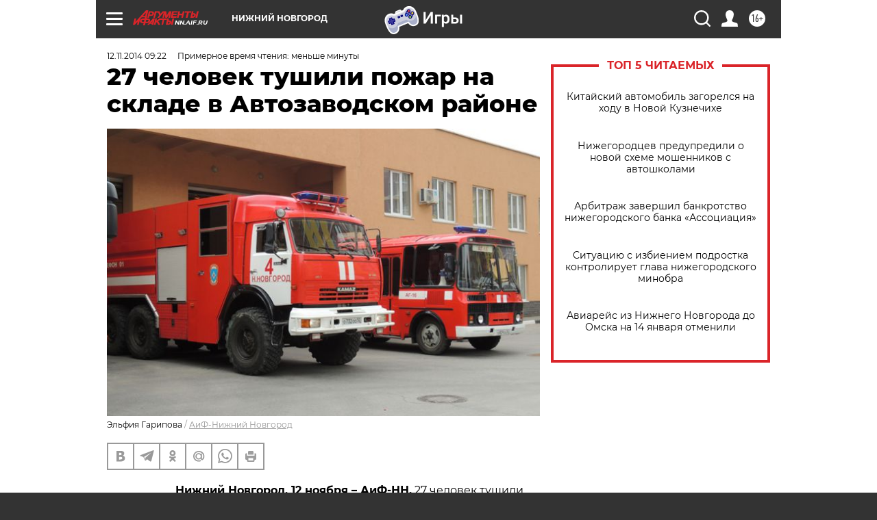

--- FILE ---
content_type: text/html
request_url: https://tns-counter.ru/nc01a**R%3Eundefined*aif_ru/ru/UTF-8/tmsec=aif_ru/703319119***
body_size: -71
content:
F3CB78176967BB8CX1768405900:F3CB78176967BB8CX1768405900

--- FILE ---
content_type: application/javascript
request_url: https://smi2.ru/counter/settings?payload=CIyLAhjewNLpuzM6JDUwNTEyMjY2LWE2YzEtNDk5ZC1hYzZlLWVkMzFkOTNjNTI0Nw&cb=_callbacks____0mke77s61
body_size: 1514
content:
_callbacks____0mke77s61("[base64]");